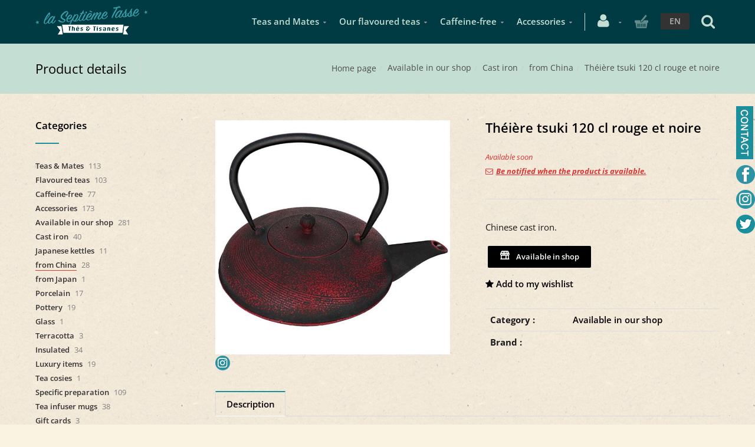

--- FILE ---
content_type: text/html; charset=utf-8
request_url: https://www.7etasse.com/en/product=theiere-tsuki-120-cl-rouge-et-noire&id=thireoonfx
body_size: 21527
content:


<!DOCTYPE html>
<html>

<head><meta charset="utf-8" /><meta name="viewport" content="width=device-width, initial-scale=1.0, maximum-scale=1" /><title>
	Théière tsuki 120 cl rouge et noire | fonte de Chine | La Septième Tasse
</title><link rel="shortcut icon" href="/favicon.png" /><link rel="apple-touch-icon-precomposed" sizes="180x180" href="/apple-touch-180x180.png" /><script>var timeOutPopupAddToCart='8';</script>
        <link rel="stylesheet" type="text/css" href="/assets/css/mercator_DC85E4D5D02C39CFBB97BFF7B17D5D89.css" />
	
        <script type="text/javascript" src="/assets/js/mercator_1_FFF5B30EA9A7F2F46934F0EEB1C99578.js"></script>
    
        <script>
  (function(i,s,o,g,r,a,m){i['GoogleAnalyticsObject']=r;i[r]=i[r]||function(){
  (i[r].q=i[r].q||[]).push(arguments)},i[r].l=1*new Date();a=s.createElement(o),
  m=s.getElementsByTagName(o)[0];a.async=1;a.src=g;m.parentNode.insertBefore(a,m)
  })(window,document,'script','https://www.google-analytics.com/analytics.js','ga');

  ga('create', 'UA-101750105-1', 'auto');
  ga('send', 'pageview');

</script>

<!-- Google tag (gtag.js) -->
<script async src="https://www.googletagmanager.com/gtag/js?id=GTM-TBXQ69W6"></script>
<script>  
	window.dataLayer = window.dataLayer || [];  
	function gtag(){dataLayer.push(arguments);}  
	gtag('js', new Date());  
	gtag('config', 'GTM-TBXQ69W6'); 
</script>
        <!-- Google Tag Manager -->
<script>(function(w,d,s,l,i){w[l]=w[l]||[];w[l].push({'gtm.start':
new Date().getTime(),event:'gtm.js'});var f=d.getElementsByTagName(s)[0],
j=d.createElement(s),dl=l!='dataLayer'?'&l='+l:'';j.async=true;j.src=
'https://www.googletagmanager.com/gtm.js?id='+i+dl;f.parentNode.insertBefore(j,f);
})(window,document,'script','dataLayer','GTM-TBXQ69W6');</script>
<!-- End Google Tag Manager -->
        <script>dataLayer.push({'event': 'view_item','ecommerce': {'items': [{'item_name': 'Théière tsuki 120 cl rouge et noire','item_id': 'THIREOONFX','category': 'Available in our shop','price': '49.50',}]}});</script>
    <meta property="og:url" content="https://www.7etasse.com/en/product=theiere-tsuki-120-cl-rouge-et-noire&amp;id=thireoonfx" /><meta property="og:type" content="article" /><meta property="og:title" content="Théière tsuki 120 cl rouge et noire" /><meta property="og:description" content="Chinese cast iron." /><meta property="og:image" content="https://www.7etasse.com/ShowImage.ashx?s_id=thireoonfx&amp;imgfield=s_image1&amp;imgwidth=200&amp;imgheight=200" /><meta property="fb:app_id" content="1661060297521750" /><link rel="alternate" hreflang="fr" href="https://www.7etasse.com/fr/produit=theiere-tsuki-120-cl-rouge-et-noire&amp;id=thireoonfx" /><link rel="alternate" hreflang="en" href="https://www.7etasse.com/en/product=theiere-tsuki-120-cl-rouge-et-noire&amp;id=thireoonfx" /><link href="/WebResource.axd?d=VdPoLqp1pEU6N0-IfFplZBmcgFIutfXDRYsojySeT57-L16ccSGU4fAPFmgeJZ-W_JD_p9QV_n6FGcV02sLAOw3xVkatedlXF04fht_V54sM1qZ8dzs9uHu3gDcw41CTkDzKCwCLH8frk9Z-qkYwfg2&amp;t=637944398939617935" type="text/css" rel="stylesheet" class="Telerik_stylesheet" /><link href="/WebResource.axd?d=m6VNpnQy2ba8G1DHWfxGXxBoOLCc8eWJHA09qeWDRqmxMNf7NqURxPqjBFBKSRkVzxGMOgoQRp4ybo6LfhIwF9wY7iciyNTJKVro9ec2G99EQ26qBA7CKWKZeDhdiqjj5uulFPquWGDqKnMIOP9chQ2&amp;t=637944398939617935" type="text/css" rel="stylesheet" class="Telerik_stylesheet" /><link href="/WebResource.axd?d=s_WLR9L9S96gycdIQGA3lNwQhz5-2AE42QWJ_4_DKgtpEwtiOu9s7Ztn2WwHDDV52tSZkpb45OKFgOCj6wlOA1iAKRHj-5Q-LHabSvoF7mF1bamFBFEd3awAhL0sZn1G0n4H-I1OZvdaM1I30F8HeIlSJ0QatiyxB9_hKdBjbyTpB6Fgtal8EXJFrHL2bcEH0&amp;t=637944398941497827" type="text/css" rel="stylesheet" class="Telerik_stylesheet" /><link href="/WebResource.axd?d=FoY9NvPmWpWSkiDfMIH8tYIr9uTOUu0v7UGkNkKqF6kJzsEPciqdAMIsaa1pjFS5C4gnc7DnS0keGLr_hSSIkZk_mN0wvUes9FC8yCSP61MR2uHZB3H63_xKxV-5wC84bRX5do1ygGllIQ0SBS2hQQ2&amp;t=637944398939617935" type="text/css" rel="stylesheet" class="Telerik_stylesheet" /><link href="/WebResource.axd?d=rjPJCzw6FxN1m2O_NtBchZlNgBHwUPMTzC3W6for1O4Z-juXMVgNrzwRiy__dUtF0F9cbHjANMLb_ltDpqs4ciSA6Y3ZqQuFDxmtlqZ4OYxaxVtiq5qiIr7vYZXidk3r7V5PBlPFkiwKUEMXLcEEAzQSq4Kugb-39NNjrvM9a6o1&amp;t=637944398941497827" type="text/css" rel="stylesheet" class="Telerik_stylesheet" /><meta name="description" content="théière en fonte de Chine, modèle tsuki 120cl rouge et noire" /></head>
<body id="ctl00_body">

    <form name="aspnetForm" method="post" action="/en/product=theiere-tsuki-120-cl-rouge-et-noire&amp;id=thireoonfx" id="aspnetForm">
<div>
<input type="hidden" name="ctl00_ScriptManager1_TSM" id="ctl00_ScriptManager1_TSM" value="" />
<input type="hidden" name="__EVENTTARGET" id="__EVENTTARGET" value="" />
<input type="hidden" name="__EVENTARGUMENT" id="__EVENTARGUMENT" value="" />
<input type="hidden" name="__SERVERVIEWSTATEID" id="__SERVERVIEWSTATEID" value="ebf94e34-e8bd-48bf-a217-7bc01b44cbe5" />
<input type="hidden" name="__VIEWSTATE" id="__VIEWSTATE" value="" />
</div>

<script type="text/javascript">
//<![CDATA[
var theForm = document.forms['aspnetForm'];
if (!theForm) {
    theForm = document.aspnetForm;
}
function __doPostBack(eventTarget, eventArgument) {
    if (!theForm.onsubmit || (theForm.onsubmit() != false)) {
        theForm.__EVENTTARGET.value = eventTarget;
        theForm.__EVENTARGUMENT.value = eventArgument;
        theForm.submit();
    }
}
//]]>
</script>


<script src="/WebResource.axd?d=pynGkmcFUV13He1Qd6_TZKQ6nI8-yBNyoHIlI9ohCKuiR6OpcnG0cKa1qm7HmFzX1rtHISBxfL57X16filxYLg2&amp;t=638901608248157332" type="text/javascript"></script>


<script src="/Telerik.Web.UI.WebResource.axd?_TSM_HiddenField_=ctl00_ScriptManager1_TSM&amp;compress=1&amp;_TSM_CombinedScripts_=%3b%3bSystem.Web.Extensions%2c+Version%3d4.0.0.0%2c+Culture%3dneutral%2c+PublicKeyToken%3d31bf3856ad364e35%3aen-US%3aa8328cc8-0a99-4e41-8fe3-b58afac64e45%3aea597d4b%3ab25378d2" type="text/javascript"></script>
<script src="https://d2i2wahzwrm1n5.cloudfront.net/ajaxz/2019.3.1023/Common/Core.js" type="text/javascript"></script>
<script src="https://d2i2wahzwrm1n5.cloudfront.net/ajaxz/2019.3.1023/Ajax/Ajax.js" type="text/javascript"></script>
<script src="https://d2i2wahzwrm1n5.cloudfront.net/ajaxz/2019.3.1023/Common/jQuery.js" type="text/javascript"></script>
<script src="https://d2i2wahzwrm1n5.cloudfront.net/ajaxz/2019.3.1023/Common/jQueryPlugins.js" type="text/javascript"></script>
<script src="https://d2i2wahzwrm1n5.cloudfront.net/ajaxz/2019.3.1023/Common/AnimationFramework/AnimationFramework.js" type="text/javascript"></script>
<script src="https://d2i2wahzwrm1n5.cloudfront.net/ajaxz/2019.3.1023/Common/Popup/PopupScripts.js" type="text/javascript"></script>
<script src="https://d2i2wahzwrm1n5.cloudfront.net/ajaxz/2019.3.1023/SocialShare/RadSocialShare.js" type="text/javascript"></script>
<script src="https://d2i2wahzwrm1n5.cloudfront.net/ajaxz/2019.3.1023/Common/MaterialRipple/MaterialRippleScripts.js" type="text/javascript"></script>
<script src="https://d2i2wahzwrm1n5.cloudfront.net/ajaxz/2019.3.1023/Common/Navigation/OData/OData.js" type="text/javascript"></script>
<script src="https://d2i2wahzwrm1n5.cloudfront.net/ajaxz/2019.3.1023/Common/TouchScrollExtender.js" type="text/javascript"></script>
<script src="https://d2i2wahzwrm1n5.cloudfront.net/ajaxz/2019.3.1023/Common/Navigation/NavigationScripts.js" type="text/javascript"></script>
<script src="https://d2i2wahzwrm1n5.cloudfront.net/ajaxz/2019.3.1023/Common/Navigation/OverlayScript.js" type="text/javascript"></script>
<script src="https://d2i2wahzwrm1n5.cloudfront.net/ajaxz/2019.3.1023/TreeView/RadTreeViewScripts.js" type="text/javascript"></script>
<div>

	<input type="hidden" name="__SCROLLPOSITIONX" id="__SCROLLPOSITIONX" value="0" />
	<input type="hidden" name="__SCROLLPOSITIONY" id="__SCROLLPOSITIONY" value="0" />
	<input type="hidden" name="__EVENTVALIDATION" id="__EVENTVALIDATION" value="966gE+97tpJLZQpjiLDC3LW3rlvLRqHdkueIxriVlRAQ17r4YC8i2IvJShxRAm7GMAwh3U5vct7ECiN19l+zZfp7GXFkg8BoJdo2JLqqQFgQUNYfGcmHHv09sBI4JtYwl22TOMu/JnJB0Ow9+9O8ALPmcuGIE6J6v+CyihRIlXG5HcMBQUp4UMguTqoUP1+0mJFd+rhjdaOdcX2t6FNQci89DzHPDxihwEpyFZnf/emE0IdslCv7m0Ytp+b8gCxMGKgDWPf7iwv1FLPCewFHJQ4nSKOQgWDyhd91MDPhZAPR/2HBY3yFVBWQItth/KO6Kpci5ypjx3XweJkWkHeW2Efgxk7iIWbP3IKYZsPw9TpfMC0b52scqY/T+NFTSJ2tJcpfa4VZOCI1eVm1ZMSvTXKP70zEhbazpuhnQW+nmir9gLkKadfCV63JRy8gZg0890Fx5kwElwes+qUVIKKrCm9Efl9s32sinlRQzvhtNCA=" />
</div>

        <script type="text/javascript">
//<![CDATA[
Sys.WebForms.PageRequestManager._initialize('ctl00$ScriptManager1', 'aspnetForm', ['tctl00$ctl00$radAjaxPanelCartPanel','','tctl00$ctl00$radAjaxPanelAccountPanel','','tctl00$ContentPlaceHolder1$ctl00$ContentPlaceHolder1$RadAjaxPanelItemInfoPanel','','tctl00$ContentPlaceHolder1$RayonsRepeater1$ctl00$ContentPlaceHolder1$RayonsRepeater1$RadAjaxPanel1Panel','','tctl00$radAjaxManager1SU',''], [], [], 90, 'ctl00');
//]]>
</script>


        <!-- 2019.3.1023.45 --><div id="ctl00_radAjaxManager1SU">
	<span id="ctl00_radAjaxManager1" style="display:none;"></span>
</div>

        <!-- Facebook -->
<div id="fb-root"></div>
<!-- GooglePlus -->
<script src="https://apis.google.com/js/platform.js" async defer>
  {lang: 'fr'}
</script>

        <div class="preloader"></div>

        
            <!-- Google Tag Manager (noscript) -->
<noscript><iframe src="https://www.googletagmanager.com/ns.html?id=GTM-TBXQ69W6"
height="0" width="0" style="display:none;visibility:hidden"></iframe></noscript>
<!-- End Google Tag Manager (noscript) -->
        

        <header class="header" data-spy="affix">
            
	        <nav id="navbar-container" class="navbar container">
                <a class="navbar-brand pull-left" href="/en"> <img src="/assets/images/logo_xl.png" alt="7e tasse" class="visible-lg" style="margin-top:10px"> <img src="/assets/images/logo_md.png" alt="7e tasse" class="visible-md" style="margin-top:15px"> <img src="/assets/images/logo_sm.png" alt="7e tasse" class="visible-sm" style="margin-top:12Px"> <img src="/assets/images/logo_xs.png" alt="7e tasse" class="visible-xs" style="margin-top:12px"> </a> <div class="navbar-form pull-right" style="margin-right:8px"> <div class="navbar-search collapse" id="navbar-search1"> <div class="input-group" style="height:70px; width:100%; margin-bottom:0px"> <input type="text" id="text-search1" placeholder="Then press enter..." tabindex="-1"> <span class="input-group-btn" style="width: 48px;"> <button id="btn-search1" class="fa fa-search" type="button" style="height:73px; background-color:#369ea1; padding: 0 15px; color:#ffffff; font-size:20px"></button> </span> <i class="fa fa-times" data-toggle="collapse" data-target=".navbar-search" style="margin-right: 40px; color: #c4c4c4;"></i> </div> </div> <button type="button" class="fa fa-search" data-target=".navbar-search" data-toggle="collapse" onclick="window.setTimeout(clickInSearch1, 500);" style="font-size: 25px; color: #c4ded4;"></button> </div> <div class="navbar-lang pull-right"> <ul class="nav"> <li class="dropdown"><a href="" class="dropdown-toggle" data-toggle="dropdown">EN</a> <ul class="dropdown-menu"> <li><a href="/fr/produit=theiere-tsuki-120-cl-rouge-et-noire&id=thireoonfx" onclick="setCookie('UserLangue','F',365);">FR</a></li> </ul> </li> </ul> </div>

                <!-- NAVBAR ECOMMERCE -->
                <div class="RadAjaxPanel" id="ctl00_ctl00_radAjaxPanelCartPanel">
	<div id="ctl00_radAjaxPanelCart" class="navbar-ecommerce pull-right" style="margin-right: 20px;">
		
                    

<a id="ctl00_cartInMenu1_HyperLinkCart" class="link-cart hover hidden-xs">
    <i class="icon-cart"></i>
    </a>

<!-- CART LIST -->


                
	</div>
</div>
                <!-- /.navbar-ecommerce -->

                <!-- NAVBAR ACCOUNT -->
		        <div class="RadAjaxPanel" id="ctl00_ctl00_radAjaxPanelAccountPanel">
	<div id="ctl00_radAjaxPanelAccount" class="navbar-account pull-right" style="margin-right: 10px;">
		
			        

<ul class="nav navbar-nav">
    <li class="dropdown">
		<a id="ctl00_accountInMenu1_HyperLinkNotLogged" href="/en/login.aspx">
	        <i class="fa fa-user" style="font-size: 25px; margin-top: -5px; color:#c4ded4;"></i>
        </a>
        
        
	</li>
</ul>

		        
	</div>
</div>
		        <!-- /.navbar-account -->

                <div class="divider pull-right"></div> <button class="navbar-toggle pull-right" data-target="#navbar" data-toggle="collapse" type="button"> <i class="fa fa-bars"></i> </button> <div id="navbar" class="navbar-collapse collapse pull-right"> <ul class="nav navbar-nav"> <li class="dropdown"><a href="/en/categories-rayon=1.-teas-mates&id=7d473f7fa1" onclick="return fixParentMenuOnTouchDevice(this,1);" class="dropdown-toggle" data-toggle="dropdown">Teas and Mates</a><ul class="dropdown-menu sub-menu"><li><a href="/en/cataloggrid-family=1.-pu-erh&id=b273e59195">Pu Erh</a></li><li><a href="/en/cataloggrid-family=2.-black-tea&id=29257b2b57">Black Tea</a></li><li><a href="/en/cataloggrid-family=3.-oolong-tea&id=7070aed35a">Oolong tea</a></li><li><a href="/en/cataloggrid-family=4.-white-and-yellow-teas&id=003af9eeb4">White and yellow teas</a></li><li><a href="/en/cataloggrid-family=5.-green-tea&id=2a11470e01">Green tea</a></li><li><a href="/en/cataloggrid-family=6.-mate&id=3dfe66bc5d">Mate</a></li></ul></li><li class="dropdown"><a href="/en/categories-rayon=2.-flavoured-teas&id=20eef94e82" onclick="return fixParentMenuOnTouchDevice(this,1);" class="dropdown-toggle" data-toggle="dropdown">Our flavoured teas</a><ul class="dropdown-menu sub-menu"><li><a href="/en/cataloggrid-family=1.-about-pu-erh&id=3257496567">About Pu Erh</a></li><li><a href="/en/cataloggrid-family=2.-about-black-tea&id=2fa4eee167">About black tea</a></li><li><a href="/en/cataloggrid-family=3.-about-oolong&id=434519c54c">About Oolong</a></li><li><a href="/en/cataloggrid-family=4.-about-white-and-yellow-teas&id=3c30154be4">About white and yellow teas</a></li><li><a href="/en/cataloggrid-family=5.-about-green-tea&id=f56ea602c7">About green tea</a></li></ul></li><li class="dropdown"><a href="/en/categories-rayon=3.-caffeine-free&id=8a4cc5825b" onclick="return fixParentMenuOnTouchDevice(this,1);" class="dropdown-toggle" data-toggle="dropdown">Caffeine-free</a><ul class="dropdown-menu sub-menu"><li><a href="/en/cataloggrid-family=1.-herbal-teas&id=57d3e48e73">Herbal teas</a></li><li><a href="/en/cataloggrid-family=2.-rooibos-honeybush&id=c6453a4f08">Rooibos & Honeybush</a></li><li><a href="/en/cataloggrid-family=3.-fruit-infusions&id=2b885d3674">Fruit infusions</a></li><li><a href="/en/cataloggrid-family=4.-spicy-infusions&id=fe762d0f4c">Spicy infusions</a></li></ul></li><li class="dropdown"><a href="/en/categories-rayon=4.-accessories&id=8402494581" onclick="return fixParentMenuOnTouchDevice(this,1);" class="dropdown-toggle" data-toggle="dropdown">Accessories</a><ul class="dropdown-menu sub-menu"><li><a href="/en/cataloggrid-family=1.-tea-filters&id=97fd7184f1">Tea filters</a></li><li><a href="/en/categories-family=2.-tea-caddies&id=8f6508473b">Tea boxes</a></li><li><a href="/en/cataloggrid-family=3.-for-experts&id=4ce30462da">For experts</a></li></ul></li></ul></div>
	        </nav>
	        <!-- /.navbar -->

        </header>
        <!-- /.header -->

        <div class="wrapper">
            
            <header id="ctl00_HeaderPageTitle" class="pagetitle pagetitle-sm">
		        <div id="ctl00_PageTitleDiv" class="container">
			        <div class="divtable irow">
				        <div class="divcell">
					        <h2 id="h2item">Product details</h2>
					        <div class="divider"></div>
					        <span class="subtitle"></span>
				        </div>
				        <div class="divcell text-right">
					        <ol class="breadcrumb">
                                <li><a href="/en">Home page</a><li class="active"><a href="/en/cataloglist-rayon=available-in-our-shop&id=0eb4b66a30">Available in our shop</a></li><li class="active"><a href="/en/cataloglist-family=cast-iron&id=2d3747d18c">Cast iron</a></li><li class="active"><a href="/en/cataloglist-subfamily=from-china&id=e16bf64a93">from China</a></li></li><li class="active">Théière tsuki 120 cl rouge et noire</li>
					        </ol>
				        </div>
			        </div>
		        </div>
	        </header><!-- /header.pagetitle -->

            <div class="content">

            

    

	<div class="container">
		<div class="row">
			<article class="col-md-9 col-sm-8 col-md-push-3 col-sm-push-4 maincontent">
				<!-- CONTAINER -->
                <div class="RadAjaxPanel" id="ctl00_ContentPlaceHolder1_ctl00_ContentPlaceHolder1_RadAjaxPanelItemInfoPanel">
	<div id="ctl00_ContentPlaceHolder1_RadAjaxPanelItemInfo" class="container" itemscope="" itemtype="https://schema.org/Product">
		
					<div class="row irow-sm type-product">
						<div class="col-md-6">
							<div class="slider oneslider magnific-wrap">
								<ul>
                                    <li><a href="/images/ashx/theiere-tsuki-120-cl-rouge-et-noire-1.jpeg?s_id=thireoonfx&imgfield=s_image1&imgwidth=700&imgheight=700" class="magnific" title="Théière tsuki 120 cl rouge et noire"><img src="/images/ashx/theiere-tsuki-120-cl-rouge-et-noire-1.jpeg?s_id=thireoonfx&imgfield=s_image1&imgwidth=700&imgheight=700" alt=""></a></li>
								</ul>
								<a class="slider-arrow slider-arrow-prev arrow-bottom-right" href=""></a>
								<a class="slider-arrow slider-arrow-next arrow-bottom-right" href=""></a>
                                
							</div>
                            <div style="margin-top: 0px">
                                <a href="https://www.instagram.com/la.septieme.tasse/" target="_blank">
                                    <img src="/assets/images/radsocialshare/instagram.png" style="margin-top: 2px; margin-right: -4px;" />
                                </a>
                                <div id="ctl00_ContentPlaceHolder1_RadSocialShareItem" class="RadSocialShare RadSocialShare_Bootstrap" style="padding-left: 0;">
			<ul class="sshContent">
				<li class="sshListItem"><a class="sshLinkItem" href="javascript:void(0)" title="Partager sur Facebook"><span class="sshCustomIcon " style="width:25px;height:25px;background-image:url(/assets/images/radsocialshare/faceBook.png);"></span></a></li><li class="sshListItem"><a class="sshLinkItem" href="javascript:void(0)" title="Twitter"><span class="sshCustomIcon " style="width:25px;height:25px;background-image:url(/assets/images/radsocialshare/twitter.png);"></span></a></li><li class="sshListItem"><a class="sshLinkItem" href="javascript:void(0)"></a></li>
			</ul><input id="ctl00_ContentPlaceHolder1_RadSocialShareItem_ClientState" name="ctl00_ContentPlaceHolder1_RadSocialShareItem_ClientState" type="hidden" />
		</div>
                            </div>
						</div>
						<div class="col-md-6">
							<h1 itemprop="name" id="h1item">Théière tsuki 120 cl rouge et noire</h1>

							<div itemprop="offers" itemscope itemtype="http://schema.org/Offer">
                                <span class="price">
								    
							    </span>
                                <span id="ctl00_ContentPlaceHolder1_LabelInfoStock" class="InfoStock">Available soon</span>
                                <a id="ctl00_ContentPlaceHolder1_HyperLinkAlertWhenAvailable" class="fancyboxsubscribe" href="/subscribeAlertProduct.aspx?s_id=thireoonfx&amp;langue=E" href="javascript:__doPostBack(&#39;ctl00$ContentPlaceHolder1$HyperLinkAlertWhenAvailable&#39;,&#39;&#39;)">
                                    <div class="InfoStockAlertLink"><i class="fa fa-envelope-o" style="vertical-align:baseline; margin-right:5px"></i>Be notified when the product is available. </div>
                                </a>
                            </div>

							<hr/>

							<div class="single-product-description" id="single-product-description">
								<p itemprop="description">Chinese cast iron.</p>
							</div>

                            <div class="single-product-page-cart-form">
								
                                
                                <div id="ctl00_ContentPlaceHolder1_DivButtonAddToCart" class="inline">
                                    
                                    
                                </div>
                                <a onclick="return false;" id="ctl00_ContentPlaceHolder1_FakeButtonDiscoverInShop" class="btn btn-primary" href="javascript:__doPostBack(&#39;ctl00$ContentPlaceHolder1$FakeButtonDiscoverInShop&#39;,&#39;&#39;)" style="background-color:Black;cursor:default"><i class="linear-icon-store" style="font-size:18px"></i>&nbsp; Available in shop</a>
                                <a id="ctl00_ContentPlaceHolder1_HyperLinkAddToWishList" href="javascript:__doPostBack(&#39;ctl00$ContentPlaceHolder1$HyperLinkAddToWishList&#39;,&#39;&#39;)">
                                    <div style="margin-top:15px; font:normal"><i class="fa fa-star" style="vertical-align:baseline"></i>&nbsp;<span id="ctl00_ContentPlaceHolder1_LabelAddToMyWishList">Add to my wishlist</span></div>
                                </a>
                                <div id="ctl00_ContentPlaceHolder1_AddedToWishListToolTip_PanelBlack" class="popover top" style="left: 50%; margin-left: -55px; top: -120px; position: fixed;">
			
	<div class="arrow"></div>
	<h3 class="popover-title">Shop</h3>
	<div class="popover-content">
		<p>This product has been added to your favorite</p>
	</div>

		</div>
							</div>

							<table class="table table-cart-total">
								<tbody>
									<tr>
										<th>Category :</th>
										<td itemprop="category"><a id="ctl00_ContentPlaceHolder1_HyperLinkRayon" href="/en/cataloglist-rayon=available-in-our-shop&amp;id=0eb4b66a30">Available in our shop</a></td>
									</tr>
                                    <tr>
										<th>Brand :</th>
										<td itemprop="brand"><a id="ctl00_ContentPlaceHolder1_HyperLinkBrand" disabled="disabled"></a></td>
									</tr>
									
									
                                    
								</tbody>
							</table>
						</div>
					</div>
                    <input type="hidden" name="ctl00$ContentPlaceHolder1$HiddenFieldId" id="ctl00_ContentPlaceHolder1_HiddenFieldId" value="thireoonfx" />
                    <input type="hidden" name="ctl00$ContentPlaceHolder1$HiddenFieldCle1" id="ctl00_ContentPlaceHolder1_HiddenFieldCle1" value="MA45237" />
                    <input type="hidden" name="ctl00$ContentPlaceHolder1$HiddenFieldUnite" id="ctl00_ContentPlaceHolder1_HiddenFieldUnite" value="PC" />
                    <input type="hidden" name="ctl00$ContentPlaceHolder1$HiddenFieldCoefU" id="ctl00_ContentPlaceHolder1_HiddenFieldCoefU" value="1" />
					
	</div>
</div>
				<!-- /.container -->

				<!-- CONTAINER -->
				<div class="container" style="margin-top: 10px;">
					<!-- Tabs -->
					<div class="tabs tabs-border-highlight">
						<!-- Nav tabs -->
						<ul class="nav nav-tabs">
							<li class="active"><a id="a-description" href="#description" data-toggle="tab">Description</a></li>
						</ul>

						<!-- Tab panes -->
						<div class="tab-content no-border">
							<div class="tab-pane fade in active" id="description">
								<div class="row irow-sm">
									<div class="col-md-5">
										<h2>Product details</h2>
									</div>
									<div class="col-md-7">
                                        <p>&nbsp;</p>
									</div>
								</div>
							</div>
						</div>
					</div>
					<!-- /.tabs -->
				</div>
				<!-- /.container -->

				

<hr class="hr-nobg hr-sm"/>

<!-- CONTAINER WRAP -->
<div class="container-wrap">
	<div class="page-header text-center">
		<h2>Suggestions</h2>
		<div class="heading-divider"></div>
	</div>
	<!-- SLIDER -->
	<div class="container slider text-center visible-md visible-lg">
		<div class="row">
            
                    <ul data-max-items="4">
                
				    <li class="product col-md-3">
					    <div class="product-img">
						    <a id="ctl00_ContentPlaceHolder1_RelatedProducts1_RelatedProductsRepeater_ctl01_HyperLinkItem1" disabled="disabled">
                                <img src="/ShowImage.ashx?assetsimgfile=empty.png&imgwidth=250&imgheight=250" alt="">
                            </a>
						    
					        <div id="ctl00_ContentPlaceHolder1_RelatedProducts1_RelatedProductsRepeater_ctl01_AddedToCartToolTip_PanelBlack" class="popover top" style="left: 50%; margin-left: -55px; top: -120px; position: fixed;">
	
	<div class="arrow"></div>
	<h3 class="popover-title">Shop</h3>
	<div class="popover-content">
		<p>This product has been added to your cart.</p>
	</div>

</div>



                            
                        </div>
					    <h3></h3>
			            
				    </li>
				 
				    <li class="product col-md-3">
					    <div class="product-img">
						    <a id="ctl00_ContentPlaceHolder1_RelatedProducts1_RelatedProductsRepeater_ctl02_HyperLinkItem1" href="/en/product=sous-theiere-arare-noir-xl&amp;id=sousvrhmyz">
                                <img src="/images/ashx/sous-theiere-arare-noir-xl-1.jpeg?s_id=sousvrhmyz&imgfield=s_image1&imgwidth=250&imgheight=250" alt="Sous théière arare noir xl">
                            </a>
						    
					        <div id="ctl00_ContentPlaceHolder1_RelatedProducts1_RelatedProductsRepeater_ctl02_AddedToCartToolTip_PanelBlack" class="popover top" style="left: 50%; margin-left: -55px; top: -120px; position: fixed;">
	
	<div class="arrow"></div>
	<h3 class="popover-title">Shop</h3>
	<div class="popover-content">
		<p>This product has been added to your cart.</p>
	</div>

</div>



                            <a id="ctl00_ContentPlaceHolder1_RelatedProducts1_RelatedProductsRepeater_ctl02_LinkButtonConsult" class="btn btn-primary" href="/en/product=sous-theiere-arare-noir-xl&amp;id=sousvrhmyz" href="javascript:__doPostBack(&#39;ctl00$ContentPlaceHolder1$RelatedProducts1$RelatedProductsRepeater$ctl02$LinkButtonConsult&#39;,&#39;&#39;)">Consult</a>
                        </div>
					    <h3><a id="ctl00_ContentPlaceHolder1_RelatedProducts1_RelatedProductsRepeater_ctl02_HyperLinkItem2" href="/en/product=sous-theiere-arare-noir-xl&amp;id=sousvrhmyz">Sous théière arare noir xl</a></h3>
			            <span id="ctl00_ContentPlaceHolder1_RelatedProducts1_RelatedProductsRepeater_ctl02_Label1" class="price">
			                <span class="amount">&euro;  9.30</span>
		                </span>
				    </li>
				 
				    <li class="product col-md-3">
					    <div class="product-img">
						    <a id="ctl00_ContentPlaceHolder1_RelatedProducts1_RelatedProductsRepeater_ctl03_HyperLinkItem1" disabled="disabled">
                                <img src="/ShowImage.ashx?assetsimgfile=empty.png&imgwidth=250&imgheight=250" alt="">
                            </a>
						    
					        <div id="ctl00_ContentPlaceHolder1_RelatedProducts1_RelatedProductsRepeater_ctl03_AddedToCartToolTip_PanelBlack" class="popover top" style="left: 50%; margin-left: -55px; top: -120px; position: fixed;">
	
	<div class="arrow"></div>
	<h3 class="popover-title">Shop</h3>
	<div class="popover-content">
		<p>This product has been added to your cart.</p>
	</div>

</div>



                            
                        </div>
					    <h3></h3>
			            
				    </li>
				 
				    <li class="product col-md-3">
					    <div class="product-img">
						    <a id="ctl00_ContentPlaceHolder1_RelatedProducts1_RelatedProductsRepeater_ctl04_HyperLinkItem1" disabled="disabled">
                                <img src="/ShowImage.ashx?assetsimgfile=empty.png&imgwidth=250&imgheight=250" alt="">
                            </a>
						    
					        <div id="ctl00_ContentPlaceHolder1_RelatedProducts1_RelatedProductsRepeater_ctl04_AddedToCartToolTip_PanelBlack" class="popover top" style="left: 50%; margin-left: -55px; top: -120px; position: fixed;">
	
	<div class="arrow"></div>
	<h3 class="popover-title">Shop</h3>
	<div class="popover-content">
		<p>This product has been added to your cart.</p>
	</div>

</div>



                            
                        </div>
					    <h3></h3>
			            
				    </li>
				 
                    </ul>
                
			<a href="" style="z-index: 30000; top: 39%;" class="slider-arrow slider-arrow-prev"></a>
			<a href="" style="z-index: 30000; top: 39%;" class="slider-arrow slider-arrow-next"></a>
		</div>
		<nav class="slider-pagination"></nav>
	</div>
	<!-- /.slider -->
    <!-- SLIDER -->
	<div class="container slider text-center visible-xs visible-sm">
		<div class="row">
            
                    <ul data-max-items="4">
                
				    <li class="product col-md-3">
					    <div class="product-img">
						    <a id="ctl00_ContentPlaceHolder1_RelatedProducts1_RelatedProductsRepeater2_ctl01_HyperLinkItem3" href="/en/product=sous-theiere-arare-noir-xl&amp;id=sousvrhmyz">
                                <img src="/images/ashx/sous-theiere-arare-noir-xl-1.jpeg?s_id=sousvrhmyz&imgfield=s_image1&imgwidth=250&imgheight=250" alt="Sous théière arare noir xl">
                            </a>
						    
					        <div id="ctl00_ContentPlaceHolder1_RelatedProducts1_RelatedProductsRepeater2_ctl01_AddedToCartToolTip_PanelBlack" class="popover top" style="left: 50%; margin-left: -55px; top: -120px; position: fixed;">
	
	<div class="arrow"></div>
	<h3 class="popover-title">Shop</h3>
	<div class="popover-content">
		<p>This product has been added to your cart.</p>
	</div>

</div>



                            <a id="ctl00_ContentPlaceHolder1_RelatedProducts1_RelatedProductsRepeater2_ctl01_LinkButtonConsult" class="btn btn-primary" href="/en/product=sous-theiere-arare-noir-xl&amp;id=sousvrhmyz" href="javascript:__doPostBack(&#39;ctl00$ContentPlaceHolder1$RelatedProducts1$RelatedProductsRepeater2$ctl01$LinkButtonConsult&#39;,&#39;&#39;)">Consult</a>
                        </div>
					    <h3><a id="ctl00_ContentPlaceHolder1_RelatedProducts1_RelatedProductsRepeater2_ctl01_HyperLinkItem4" href="/en/product=sous-theiere-arare-noir-xl&amp;id=sousvrhmyz">Sous théière arare noir xl</a></h3>
			            <span id="ctl00_ContentPlaceHolder1_RelatedProducts1_RelatedProductsRepeater2_ctl01_Label1" class="price">
			                <span class="amount">&euro;  9.30</span>
		                </span>
				    </li>
				 
                    </ul>
                
			<a href="" style="z-index: 30000; top: 39%;" class="slider-arrow slider-arrow-prev"></a>
			<a href="" style="z-index: 30000; top: 39%;" class="slider-arrow slider-arrow-next"></a>
		</div>
		<nav class="slider-pagination"></nav>
	</div>
	<!-- /.slider -->
</div>
<!-- /.container-wrap -->

			</article>
			<aside class="col-md-3 col-sm-4 col-md-pull-9 col-sm-pull-8 sidebar hidden-xs">
				<div class="RadAjaxPanel" id="ctl00_ContentPlaceHolder1_RayonsRepeater1_ctl00_ContentPlaceHolder1_RayonsRepeater1_RadAjaxPanel1Panel">
	<div id="ctl00_ContentPlaceHolder1_RayonsRepeater1_RadAjaxPanel1" class="widget widget_product_categories">
		

    <h2 class="widget-title">Categories</h2>

    

    <div id="ctl00_ContentPlaceHolder1_RayonsRepeater1_RadTreeViewRFS" class="RadTreeView RadTreeView_Metro">
			<ul class="rtUL rtLines">
				<li class="rtLI rtFirst"><div class="rtTop">
					<span class="rtSp"></span><span class="rtPlus"></span><span class="rtIn"><a href="/en/categories-rayon=teas-mates&id=7d473f7fa1" onclick="setCookie('FromTree','1',1);">Teas & Mates</a>&nbsp;113</span>
				</div><ul class="rtUL" style="display:none;">
					<li class="rtLI"><div class="rtTop">
						<span class="rtSp"></span><span class="rtIn"><a href="/en/cataloggrid-family=pu-erh&id=b273e59195" onclick="setCookie('FromTree','1',1);">Pu Erh</a>&nbsp;8</span>
					</div></li><li class="rtLI"><div class="rtMid">
						<span class="rtSp"></span><span class="rtIn"><a href="/en/cataloggrid-family=black-tea&id=29257b2b57" onclick="setCookie('FromTree','1',1);">Black tea</a>&nbsp;43</span>
					</div></li><li class="rtLI"><div class="rtMid">
						<span class="rtSp"></span><span class="rtIn"><a href="/en/cataloggrid-family=oolong-tea&id=7070aed35a" onclick="setCookie('FromTree','1',1);">Oolong tea</a>&nbsp;6</span>
					</div></li><li class="rtLI"><div class="rtMid">
						<span class="rtSp"></span><span class="rtIn"><a href="/en/cataloggrid-family=white-and-yellow-teas&id=003af9eeb4" onclick="setCookie('FromTree','1',1);">White and Yellow Teas</a>&nbsp;10</span>
					</div></li><li class="rtLI"><div class="rtMid">
						<span class="rtSp"></span><span class="rtIn"><a href="/en/cataloggrid-family=green-tea&id=2a11470e01" onclick="setCookie('FromTree','1',1);">Green tea</a>&nbsp;45</span>
					</div></li><li class="rtLI rtLast"><div class="rtBot">
						<span class="rtSp"></span><span class="rtIn"><a href="/en/cataloggrid-family=mate&id=3dfe66bc5d" onclick="setCookie('FromTree','1',1);">Mate</a>&nbsp;1</span>
					</div></li>
				</ul></li><li class="rtLI"><div class="rtMid">
					<span class="rtSp"></span><span class="rtPlus"></span><span class="rtIn"><a href="/en/categories-rayon=flavoured-teas&id=20eef94e82" onclick="setCookie('FromTree','1',1);">Flavoured teas</a>&nbsp;103</span>
				</div><ul class="rtUL" style="display:none;">
					<li class="rtLI"><div class="rtTop">
						<span class="rtSp"></span><span class="rtIn"><a href="/en/cataloggrid-family=bulk-offers&id=38a865254a" onclick="setCookie('FromTree','1',1);">Bulk offers</a>&nbsp;1</span>
					</div></li><li class="rtLI"><div class="rtMid">
						<span class="rtSp"></span><span class="rtIn"><a href="/en/cataloggrid-family=about-pu-erh&id=3257496567" onclick="setCookie('FromTree','1',1);">about Pu Erh</a>&nbsp;6</span>
					</div></li><li class="rtLI"><div class="rtMid">
						<span class="rtSp"></span><span class="rtIn"><a href="/en/cataloggrid-family=about-black-tea&id=2fa4eee167" onclick="setCookie('FromTree','1',1);">about black tea</a>&nbsp;36</span>
					</div></li><li class="rtLI"><div class="rtMid">
						<span class="rtSp"></span><span class="rtIn"><a href="/en/cataloggrid-family=about-oolong&id=434519c54c" onclick="setCookie('FromTree','1',1);">about Oolong</a>&nbsp;7</span>
					</div></li><li class="rtLI"><div class="rtMid">
						<span class="rtSp"></span><span class="rtIn"><a href="/en/cataloggrid-family=about-white-and-yellow-teas&id=3c30154be4" onclick="setCookie('FromTree','1',1);">about white and yellow teas</a>&nbsp;14</span>
					</div></li><li class="rtLI rtLast"><div class="rtBot">
						<span class="rtSp"></span><span class="rtIn"><a href="/en/cataloggrid-family=about-green-tea&id=f56ea602c7" onclick="setCookie('FromTree','1',1);">about green tea</a>&nbsp;39</span>
					</div></li>
				</ul></li><li class="rtLI"><div class="rtMid">
					<span class="rtSp"></span><span class="rtPlus"></span><span class="rtIn"><a href="/en/categories-rayon=caffeine-free&id=8a4cc5825b" onclick="setCookie('FromTree','1',1);">Caffeine-free</a>&nbsp;77</span>
				</div><ul class="rtUL" style="display:none;">
					<li class="rtLI"><div class="rtTop">
						<span class="rtSp"></span><span class="rtIn"><a href="/en/cataloggrid-family=herbal-teas&id=57d3e48e73" onclick="setCookie('FromTree','1',1);">Herbal teas</a>&nbsp;31</span>
					</div></li><li class="rtLI"><div class="rtMid">
						<span class="rtSp"></span><span class="rtIn"><a href="/en/cataloggrid-family=rooibos-honeybush&id=c6453a4f08" onclick="setCookie('FromTree','1',1);">Rooibos & Honeybush</a>&nbsp;19</span>
					</div></li><li class="rtLI"><div class="rtMid">
						<span class="rtSp"></span><span class="rtIn"><a href="/en/cataloggrid-family=fruit-infusions&id=2b885d3674" onclick="setCookie('FromTree','1',1);">Fruit infusions</a>&nbsp;16</span>
					</div></li><li class="rtLI rtLast"><div class="rtBot">
						<span class="rtSp"></span><span class="rtIn"><a href="/en/cataloggrid-family=spicy-infusions&id=fe762d0f4c" onclick="setCookie('FromTree','1',1);">Spicy infusions</a>&nbsp;11</span>
					</div></li>
				</ul></li><li class="rtLI"><div class="rtMid">
					<span class="rtSp"></span><span class="rtPlus"></span><span class="rtIn"><a href="/en/categories-rayon=accessories&id=8402494581" onclick="setCookie('FromTree','1',1);"> Accessories</a>&nbsp;173</span>
				</div><ul class="rtUL" style="display:none;">
					<li class="rtLI"><div class="rtTop">
						<span class="rtSp"></span><span class="rtIn"><a href="/en/cataloggrid-family=tea-filters&id=97fd7184f1" onclick="setCookie('FromTree','1',1);">Tea filters</a>&nbsp;58</span>
					</div></li><li class="rtLI"><div class="rtMid">
						<span class="rtSp"></span><span class="rtPlus"></span><span class="rtIn"><a href="/en/categories-family=tea-caddies&id=8f6508473b" onclick="setCookie('FromTree','1',1);">Tea caddies</a>&nbsp;96</span>
					</div><ul class="rtUL" style="display:none;">
						<li class="rtLI"><div class="rtTop">
							<span class="rtSp"></span><span class="rtIn"><a href="/en/cataloggrid-subfamily=metal&id=6d026eb89c" onclick="setCookie('FromTree','1',1);">Metal</a>&nbsp;33</span>
						</div></li><li class="rtLI rtLast"><div class="rtBot">
							<span class="rtSp"></span><span class="rtIn"><a href="/en/cataloggrid-subfamily=washi-paper-on-metal&id=5e7957a20a" onclick="setCookie('FromTree','1',1);">Washi paper on metal</a>&nbsp;63</span>
						</div></li>
					</ul></li><li class="rtLI rtLast"><div class="rtBot">
						<span class="rtSp"></span><span class="rtIn"><a href="/en/cataloggrid-family=for-experts&id=4ce30462da" onclick="setCookie('FromTree','1',1);">For experts</a>&nbsp;19</span>
					</div></li>
				</ul></li><li class="rtLI"><div class="rtMid">
					<span class="rtSp"></span><span class="rtMinus"></span><span class="rtIn"><a href="/en/categories-rayon=available-in-our-shop&id=0eb4b66a30" onclick="setCookie('FromTree','1',1);">Available in our shop</a>&nbsp;281</span>
				</div><ul class="rtUL">
					<li class="rtLI"><div class="rtTop">
						<span class="rtSp"></span><span class="rtMinus"></span><span class="rtIn"><a href="/en/categories-family=cast-iron&id=2d3747d18c" onclick="setCookie('FromTree','1',1);">Cast iron</a>&nbsp;40</span>
					</div><ul class="rtUL">
						<li class="rtLI"><div class="rtTop">
							<span class="rtSp"></span><span class="rtIn"><a href="/en/cataloggrid-subfamily=japanese-kettles&id=e39bf94d44" onclick="setCookie('FromTree','1',1);">Japanese kettles</a>&nbsp;11</span>
						</div></li><li class="rtLI"><div class="rtMid">
							<span class="rtSp"></span><span class="rtIn"><a class="widget_product_categories_selected"href="/en/cataloggrid-subfamily=from-china&id=e16bf64a93" onclick="setCookie('FromTree','1',1);">from China</a>&nbsp;28</span>
						</div></li><li class="rtLI rtLast"><div class="rtBot">
							<span class="rtSp"></span><span class="rtIn"><a href="/en/cataloggrid-subfamily=from-japan&id=f2429a200c" onclick="setCookie('FromTree','1',1);">from Japan</a>&nbsp;1</span>
						</div></li>
					</ul></li><li class="rtLI"><div class="rtMid">
						<span class="rtSp"></span><span class="rtIn"><a href="/en/cataloggrid-family=porcelain&id=7f34795bd9" onclick="setCookie('FromTree','1',1);">Porcelain</a>&nbsp;17</span>
					</div></li><li class="rtLI"><div class="rtMid">
						<span class="rtSp"></span><span class="rtIn"><a href="/en/cataloggrid-family=pottery&id=e44aa483f2" onclick="setCookie('FromTree','1',1);">Pottery</a>&nbsp;19</span>
					</div></li><li class="rtLI"><div class="rtMid">
						<span class="rtSp"></span><span class="rtIn"><a href="/en/cataloggrid-family=glass&id=64d3db7b41" onclick="setCookie('FromTree','1',1);">Glass</a>&nbsp;1</span>
					</div></li><li class="rtLI"><div class="rtMid">
						<span class="rtSp"></span><span class="rtIn"><a href="/en/cataloggrid-family=terracotta&id=476fa209be" onclick="setCookie('FromTree','1',1);">Terracotta</a>&nbsp;3</span>
					</div></li><li class="rtLI"><div class="rtMid">
						<span class="rtSp"></span><span class="rtPlus"></span><span class="rtIn"><a href="/en/categories-family=insulated&id=b1d8e384d5" onclick="setCookie('FromTree','1',1);">Insulated</a>&nbsp;34</span>
					</div><ul class="rtUL" style="display:none;">
						<li class="rtLI"><div class="rtTop">
							<span class="rtSp"></span><span class="rtIn"><a href="/en/cataloggrid-subfamily=pottery-and-metal&id=a4624a8a29" onclick="setCookie('FromTree','1',1);">Pottery and metal</a>&nbsp;21</span>
						</div></li><li class="rtLI"><div class="rtMid">
							<span class="rtSp"></span><span class="rtIn"><a href="/en/cataloggrid-subfamily=glass-and-textile&id=990aa544d8" onclick="setCookie('FromTree','1',1);">Glass and textile</a>&nbsp;3</span>
						</div></li><li class="rtLI"><div class="rtMid">
							<span class="rtSp"></span><span class="rtIn"><a href="/en/cataloggrid-subfamily=double-walled-teapots&id=46c09426ae" onclick="setCookie('FromTree','1',1);">Double walled teapots</a>&nbsp;6</span>
						</div></li><li class="rtLI rtLast"><div class="rtBot">
							<span class="rtSp"></span><span class="rtIn"><a href="/en/cataloggrid-subfamily=flasks-and-thermo-mugs&id=3dfc0d3c18" onclick="setCookie('FromTree','1',1);">Flasks and thermo mugs</a>&nbsp;4</span>
						</div></li>
					</ul></li><li class="rtLI"><div class="rtMid">
						<span class="rtSp"></span><span class="rtIn"><a href="/en/cataloggrid-family=luxury-items&id=41adaae7a4" onclick="setCookie('FromTree','1',1);">Luxury items</a>&nbsp;19</span>
					</div></li><li class="rtLI"><div class="rtMid">
						<span class="rtSp"></span><span class="rtIn"><a href="/en/cataloggrid-family=tea-cosies&id=5bae19efab" onclick="setCookie('FromTree','1',1);">Tea cosies</a>&nbsp;1</span>
					</div></li><li class="rtLI"><div class="rtMid">
						<span class="rtSp"></span><span class="rtPlus"></span><span class="rtIn"><a href="/en/categories-family=specific-preparation&id=121199147b" onclick="setCookie('FromTree','1',1);">Specific preparation</a>&nbsp;109</span>
					</div><ul class="rtUL" style="display:none;">
						<li class="rtLI"><div class="rtTop">
							<span class="rtSp"></span><span class="rtIn"><a href="/en/cataloggrid-subfamily=calabashes-bombillas&id=ce27aa48ee" onclick="setCookie('FromTree','1',1);">Calabashes & bombillas</a>&nbsp;9</span>
						</div></li><li class="rtLI"><div class="rtMid">
							<span class="rtSp"></span><span class="rtIn"><a href="/en/cataloggrid-subfamily=cha-no-yu&id=fa57f2b924" onclick="setCookie('FromTree','1',1);">Cha No Yu</a>&nbsp;51</span>
						</div></li><li class="rtLI"><div class="rtMid">
							<span class="rtSp"></span><span class="rtIn"><a href="/en/cataloggrid-subfamily=gong-fu-cha&id=52c2070b42" onclick="setCookie('FromTree','1',1);">Gong Fu Cha</a>&nbsp;21</span>
						</div></li><li class="rtLI"><div class="rtMid">
							<span class="rtSp"></span><span class="rtIn"><a href="/en/cataloggrid-subfamily=kyusu-hohin&id=ef3a4453ab" onclick="setCookie('FromTree','1',1);">Kyusu & Hohin</a>&nbsp;18</span>
						</div></li><li class="rtLI"><div class="rtMid">
							<span class="rtSp"></span><span class="rtIn"><a href="/en/cataloggrid-subfamily=samovars&id=d30062c41b" onclick="setCookie('FromTree','1',1);">Samovars</a>&nbsp;1</span>
						</div></li><li class="rtLI"><div class="rtMid">
							<span class="rtSp"></span><span class="rtIn"><a href="/en/cataloggrid-subfamily=yunomi-sencha-wan&id=609866599f" onclick="setCookie('FromTree','1',1);">Yunomi, sencha-wan</a>&nbsp;2</span>
						</div></li><li class="rtLI rtLast"><div class="rtBot">
							<span class="rtSp"></span><span class="rtIn"><a href="/en/cataloggrid-subfamily=zhong-chung-gaiwan&id=aff5b42a4b" onclick="setCookie('FromTree','1',1);">Zhong, Chung, Gaiwan</a>&nbsp;7</span>
						</div></li>
					</ul></li><li class="rtLI rtLast"><div class="rtBot">
						<span class="rtSp"></span><span class="rtPlus"></span><span class="rtIn"><a href="/en/categories-family=tea-infuser-mugs&id=e2e16e5768" onclick="setCookie('FromTree','1',1);">Tea infuser mugs</a>&nbsp;38</span>
					</div><ul class="rtUL" style="display:none;">
						<li class="rtLI"><div class="rtTop">
							<span class="rtSp"></span><span class="rtIn"><a href="/en/cataloggrid-subfamily=double-walled&id=8e82268f3f" onclick="setCookie('FromTree','1',1);">Double walled</a>&nbsp;5</span>
						</div></li><li class="rtLI rtLast"><div class="rtBot">
							<span class="rtSp"></span><span class="rtIn"><a href="/en/cataloggrid-subfamily=single-walled&id=7b2a4ac1ca" onclick="setCookie('FromTree','1',1);">Single walled</a>&nbsp;33</span>
						</div></li>
					</ul></li>
				</ul></li><li class="rtLI rtLast"><div class="rtBot">
					<span class="rtSp"></span><span class="rtIn"><a href="/en/cataloggrid-rayon=gift-cards&id=j8hcc5si5k" onclick="setCookie('FromTree','1',1);">Gift cards</a>&nbsp;3</span>
				</div></li>
			</ul><input id="ctl00_ContentPlaceHolder1_RayonsRepeater1_RadTreeViewRFS_ClientState" name="ctl00_ContentPlaceHolder1_RayonsRepeater1_RadTreeViewRFS_ClientState" type="hidden" />
		</div>

    

    <input type="hidden" name="ctl00$ContentPlaceHolder1$RayonsRepeater1$HiddenField_pageForUrl" id="ctl00_ContentPlaceHolder1_RayonsRepeater1_HiddenField_pageForUrl" value="cataloggrid" />
    <input type="hidden" name="ctl00$ContentPlaceHolder1$RayonsRepeater1$HiddenField_id_r_item" id="ctl00_ContentPlaceHolder1_RayonsRepeater1_HiddenField_id_r_item" value="0EB4B66A30" />
    <input type="hidden" name="ctl00$ContentPlaceHolder1$RayonsRepeater1$HiddenField_id_f_item" id="ctl00_ContentPlaceHolder1_RayonsRepeater1_HiddenField_id_f_item" value="2D3747D18C" />
    <input type="hidden" name="ctl00$ContentPlaceHolder1$RayonsRepeater1$HiddenField_id_sf_item" id="ctl00_ContentPlaceHolder1_RayonsRepeater1_HiddenField_id_sf_item" value="E16BF64A93" />
    <input type="hidden" name="ctl00$ContentPlaceHolder1$RayonsRepeater1$HiddenField_extraUrl" id="ctl00_ContentPlaceHolder1_RayonsRepeater1_HiddenField_extraUrl" />

	</div>
</div>

	            

<hr/>

<div class="widget widget_about">
	<h2 class="widget-title">La septième tasse srl</h2>
	<ul class="widget_contact_list">
		<li>
			<i class="fa fa-map-marker"></i>
			<address>Rue du Bailli. 37<br/>1050&nbsp;IXELLES</address>
		</li>
		<li>
			<i class="fa fa-phone"></i>
			<address>
				<strong>02 647 19 71</strong>
			</address>
		</li>
		<li>
			<i class="fa fa-clock-o"></i>
			<address>
				Open from 11:00 to 19:00, from Tuesday to Saturday.
			</address>
		</li>
	</ul>
    <p></p>
</div>
			</aside>
		</div>
	</div>

    
        <script type="text/javascript">
            function RadAjaxPanelItemInfoResponseEnd(sender, eventArgs) {
                // mettre le ToolTip "ce produit a été ajouté au panier"
                if (eventArgs.get_eventTarget() == 'ctl00$ContentPlaceHolder1$ButtonAddToCart') {
                    ShowToolTip(document.getElementById('ctl00_ContentPlaceHolder1_ButtonAddToCart'));
                }

                if (eventArgs.get_eventTarget() == 'ctl00$ContentPlaceHolder1$HyperLinkAddToWishList') {
                    ShowToolTip(document.getElementById('ctl00_ContentPlaceHolder1_HyperLinkAddToWishList'));
                }

                // DropDownLists tailles et couleurs
                var instance_select = $('select');
                if (instance_select.length > 0) {
                    instance_select.chosen({
                        width: '100%'
                    });
                }

                // Product Incrementers
                var instance_quantity = $('.product-quantity');
                instance_quantity.find('a').on('click', function (e) {
                    e.preventDefault();

                    var el = $(this),
                    numtxtid = this.getAttribute("numtxtid"),
                    inpt = $find(numtxtid),
                    oldValue = inpt.get_value(),
                    newVal;

                    if (el.hasClass('plus')) {
                        newVal = parseFloat(oldValue) + 1;
                    } else if (el.hasClass('minus')) {
                        newVal = (oldValue > 1) ? parseFloat(oldValue) - 1 : 1;
                    }

                    inpt.set_value(newVal);
                });

                // Slider

                var instance = globalAisconversePlugin;

                var defaults = {
                    sliderFx: 'crossfade', 	// Slider effect. Can be 'scroll',
                    // 'fade', 'crossfade', 'directscroll',
                    // 'uncover', 'uncover-fade'
                    sliderInterval: 6000, 	// Interval
                    sliderAuto: false,        // Default auto sliding
                    speedAnimation: 500,        // Default speed of the animation
                    defFx: 'easeInSine',        // Default animate Fx
                    scrollTopButtonOffset: 500, // when scrollTop Button will show
                    successText: 'You have successfully subscribed', // text after successful subscribing
                    errorText: 'Please, enter a valid email', // text, if email is invalid
                    collapseMenuWidth: 991, // Browser width, when menu
                    // will collapse
                    flickrId: '36587311@N08', // Flickr Account ID
                    instagrammId: 4717649, // Instagram Account ID
                    markersColor: ['#1c8f9d', '#323232', '#7F7F7F'] // map markers color
                };

                var sliderContent = $('.slider');
                var instance_slider = $('.slider');
                if (instance_slider.length > 0) {
                    sliderContent.each(function (e) {
                        var $this = $(this),
                        slidewrap = $this.find('ul:first'),
                        sliderFx = slidewrap.data('fx'),
                        sliderAuto = slidewrap.data('auto'),
                        sliderTimeout = slidewrap.data('timeout'),
                        sliderSpeedAnimation = slidewrap.data('speed-animation'),
                        sliderCircular = slidewrap.data('circular'),
                        sliderOrient = ($this.hasClass('vertical') && instance.body.hasClass('fullpage')) ? true : false,
                        sliderScrollItems = slidewrap.data('scroll-items'),
                        sliderMaxItems = slidewrap.data('max-items'),
                        sliderPrefix = '#slider-',
                        sliderDirection = ($this.hasClass('vertical')) ? 'up' : 'left',
                        sliderItems = (!$this.hasClass('oneslider')) ?
                        {
                            height: 'variable',
                            visible: {
                                min: 1,
                                max: sliderMaxItems ? sliderMaxItems : 6
                            }
                        } :
                        {
                            visible: {
                                min: 1,
                                max: 1
                            },
                            width: 870
                        };

                        $this.attr('id', 'slider-' + e);

                        slidewrap.carouFredSel({
                            direction: sliderDirection,
                            responsive: true,
                            width: 'variable',
                            infinite: (typeof sliderCircular) ? sliderCircular : true,
                            circular: (typeof sliderCircular) ? sliderCircular : true,
                            auto: false,
                            scroll: {
                                fx: 'crossfade',
                                easing: "linear",
                                duration: 500,
                                timeoutDuration: 6000,
                                items: sliderScrollItems ? sliderScrollItems : 'page',
                                onBefore: function (data) {
                                    var that = $(this),
                                    thatClass = that.find('li:first').attr('class') ? that.find('li:first').attr('class') : '',
                                    oldItems = $(data.items.old),
                                    visItems = $(data.items.visible),
                                    oldAnimated = oldItems.find('[data-animate]');

                                    if (oldAnimated.length > 0) {
                                        that.parent().removeClass().addClass('carousel-wrap ' + thatClass);

                                        that.parent().find('ul:last [data-animate]').removeClass('animated');

                                        setTimeout(function () {
                                            oldAnimated.each(function () {
                                                var eachThis = $(this),
                                                animateFx = eachThis.data('animate');
                                                eachThis.removeClass(animateFx).removeClass('animated');
                                            });
                                        }, instance.options.speedAnimation);
                                    }

                                    that.find('.no-before').removeClass('no-before');
                                },
                                onAfter: function (data) {
                                    var that = $(this),
                                    par = that.parents('.slider'),
                                    visItem = $(data.items.visible),
                                    visItemLength = visItem.length,
                                    visAnimated = visItem.find('[data-animate]');

                                    if (par.hasClass('steps-1') || par.hasClass('steps-2') || par.hasClass('steps-4') || par.hasClass('steps-5') || par.hasClass('steps-6')) {
                                        that.find('li').filter(':nth-child(' + visItemLength + 'n+' + (visItemLength + 1) + ')').addClass('no-before');
                                        that.find('li:first-child').addClass('no-before');
                                    }

                                    if (visAnimated.length > 0) {
                                        that.parent().removeClass().addClass('carousel-wrap');

                                        visAnimated.each(function () {
                                            var eachThis = $(this),
                                            animateFx = eachThis.data('animate');
                                            eachThis.addClass(animateFx).addClass('animated');
                                        });
                                    }
                                }
                            },
                            onCreate: function (data) {
                                var visItem = $(data.items),
                                visItemLength = visItem.length;

                                $('[class*=steps].slider li:first-child').addClass('step-1');

                                if ($this.hasClass('steps-1') || $this.hasClass('steps-2') || $this.hasClass('steps-4') || $this.hasClass('steps-5') || $this.hasClass('steps-6')) {
                                    $this.find('li').filter(':nth-child(' + visItemLength + 'n+' + (visItemLength + 1) + ')').addClass('no-before');
                                    $this.find('li:first-child').addClass('no-before');
                                }

                            },
                            items: sliderItems,
                            swipe: {
                                onTouch: true,
                                onMouse: false
                            },
                            prev: $(sliderPrefix + e + ' .slider-arrow-prev'),
                            next: $(sliderPrefix + e + ' .slider-arrow-next'),
                            pagination: {
                                container: $(sliderPrefix + e + ' > .slider-pagination')
                            },
                            mousewheel: sliderOrient
                        }, {
                            onWindowResize: 'throttle',
                            wrapper: {
                                classname: 'carousel-wrap'
                            }
                        }).parent().css('margin', 'auto');
                    });
                }

                $('.carousel-wrap').height($('.carousel-wrap').width()); // ligne malheureusement nécessaire  car le slider fait 27 pixels de haut après ajax
                window.onresize = fixCarouselWrapAsync;

                instance.magnific = $('.magnific');
                instance.magnificWrap = $('.magnific-wrap');
                instance.magnificGallery = $('.magnific-gallery');
                instance.magnificVideo = $('.magnific-video');
                instance.magnificPopup();
            }

        </script>
    



            </div><!-- /.content -->
        </div><!-- /.wrapper -->

        <footer class="footer footer-dark"> <div class="footer-row" style="background-color:#012d33; padding-bottom:20px"> <div class="container"> <div class="row"> <div class="col-md-4"> <div class="widget widget_links"> <h2 class="widget-title" style="margin-bottom:10px"> <span style="font-family: &quot;Times New Roman&quot;;"></span> <a href="https://www.7etasse.com/en/categories-rayon=1.-teas-mates&amp;id=7d473f7fa1" target="_blank"> Teas and Mates</a></h2> <ul> <li><a href="/en/cataloggrid-family=1.-pu-erh&amp;id=b273e59195"><span style="color: rgb(242, 242, 242);">Pu Erh</span></a></li> <li><a href="/en/cataloggrid-family=2.-black-tea&amp;id=29257b2b57"><span style="color: rgb(242, 242, 242);">Black tea</span></a></li> <li><a href="/en/cataloggrid-family=3.-oolong-tea&amp;id=7070aed35a"><span style="color: rgb(242, 242, 242);">Oolong tea</span></a></li> <li><a href="/en/cataloggrid-family=4.-white-and-yellow-teas&amp;id=003af9eeb4"><span style="color: rgb(242, 242, 242);">White and yellow teas</span></a></li> <li><a href="/en/cataloggrid-family=5.-green-tea&amp;id=2a11470e01"><span style="color: rgb(242, 242, 242);">Green tea</span></a></li> <li><a href="/en/cataloggrid-family=6.-mate&amp;id=3dfe66bc5d"><span style="color: rgb(242, 242, 242);">Mate</span></a></li> </ul> </div> <div class="widget widget_links" style="margin-top:40px"> <h2 class="widget-title" style="margin-bottom:10px">Our accessories</h2> <ul> <li><a href="/en/cataloggrid-family=1.-tea-filters&amp;id=97fd7184f1"><span style="color: rgb(242, 242, 242);">Tea filters</span></a></li> <li><a href="/en/categories-family=2.-tea-caddies&amp;id=8f6508473b"><span style="color: rgb(242, 242, 242);">Tea boxes</span></a></li> <li><a href="/en/cataloggrid-family=3.-for-experts&amp;id=4ce30462da"><span style="color: rgb(242, 242, 242);">For experts</span></a></li> </ul> </div> </div> <div class="col-md-3"> <div class="widget widget_links"> <h2 class="widget-title" style="margin-bottom:10px"> <a href="https://www.7etasse.com/en/categories-rayon=2.-flavoured-teas&amp;id=20eef94e82" target="_blank"> Our flavoured teas</a></h2> <ul> <li><a href="/en/cataloggrid-family=1.-about-pu-erh&amp;id=3257496567"><span style="color: rgb(242, 242, 242);">Flavoured Pu Erh</span></a></li> <li><a href="/en/cataloggrid-family=2.-about-black-tea&amp;id=2fa4eee167"><span style="color: rgb(242, 242, 242);">Flavoured black tea</span></a></li> <li><a href="/en/cataloggrid-family=3.-about-oolong&amp;id=434519c54c"><span style="color: rgb(242, 242, 242);">Flavoured Oolong</span></a></li> <li><a href="/en/cataloggrid-family=4.-about-white-and-yellow-teas&amp;id=3c30154be4"><span style="color: rgb(242, 242, 242);">Flavoured white and yellow teas</span></a></li> <li><a href="/en/cataloggrid-family=5.-about-green-tea&amp;id=f56ea602c7"><span style="color: rgb(242, 242, 242);">Flavoured green tea</span></a></li> </ul> </div> <div class="widget widget_links" style="margin-top:40px"> <h2 class="widget-title" style="margin-bottom:10px"><a href="https://www.7etasse.com/en/categories-rayon=3.-caffeine-free&amp;id=8a4cc5825b" target="_blank">Our infusions</a></h2> <ul> <li><a href="/en/cataloggrid-family=1.-herbal-teas&amp;id=57d3e48e73"><span style="color: rgb(242, 242, 242);">Herbal infusions (chamomile, ginger, hibiscus, ...)</span></a></li> <li><a href="/en/cataloggrid-family=2.-rooibos-honeybush&amp;id=c6453a4f08"><span style="color: rgb(242, 242, 242);">Theine-free Rooibos and Honeybush</span></a></li> <li><a href="/en/cataloggrid-family=3.-fruit-infusions&amp;id=2b885d3674"><span style="color: rgb(242, 242, 242);">Fruity infusions</span></a></li> <li><a href="/en/cataloggrid-family=4.-spicy-infusions&amp;id=fe762d0f4c"><span style="color: rgb(242, 242, 242);">Spice infusions</span></a></li> </ul> </div> </div> <div class="col-md-5"> <div class="widget widget_links"> <h2 class="widget-title" style="margin-bottom:10px">Follow us to be informed about news &amp; specials!</h2><br> <a href="https://www.facebook.com/7etasse/" target="_blank"><img src="/assets/images/facebook-7eme.png" alt="facebook"></a> <a href="https://www.instagram.com/laseptiemetasse/" target="_blank"><img src="/assets/images/instagram-7eme.png" alt="instagram"></a> <a href="https://twitter.com/Septieme_Tasse" target="_blank"><img src="/assets/images/twitter-7eme.png" alt="twitter"></a><br><br> <div><iframe src="https://www.facebook.com/plugins/like.php?href=https%3A%2F%2Fwww.facebook.com%2F7etasse%2F&amp;width=152&amp;layout=button&amp;action=like&amp;size=large&amp;show_faces=false&amp;share=true&amp;height=65&amp;appId" width="152" height="30" style="border:none;overflow:hidden" scrolling="no" frameborder="0" allowtransparency="true" allow="encrypted-media"></iframe></div> <div style="margin-top: 10px;"> <a class="twitter-follow-button" href="https://twitter.com/Septieme_Tasse" data-size="large" data-show-count="false">&gt; Follow @Septieme_Tasse</a> </div> </div> </div> </div> <div class="row"> <div class="col-sm-2 col-xs-12" style="margin-top:11px"><p><strong><a href="/en/gift-boxes.chtml" style="color: rgb(242, 242, 242);">Gifts</a></strong></p> </div> <div class="col-sm-3 col-xs-12" style="margin-top:11px"><p><strong><a href="/en/shipping-costs.chtml" style="color: rgb(242, 242, 242);">Shipping costs</a></strong></p> </div> <div class="col-sm-2 col-xs-12" style="margin-top:11px"><p><strong><a href="/en/acknowledgements.chtml" style="color: rgb(242, 242, 242);">Acknowledgements</a></strong></p></div> <div class="col-sm-5 col-xs-12" style="margin-top:11px"><span itemprop="paymentAccepted" content="Bancontact, Maestro, MasterCard, VPay, Visa; Virement"><ul class="widget-cash-list" style="margin-bottom:20px; margin-left:0px; margin-right:0px"><li> <p><strong><span style="color: rgb(242, 242, 242);">Payment by</span></strong></p> </li><li><img src="/assets/images/cash-bancontact.png" alt="Bancontact"></li><li><img src="/assets/images/cash-maestro.png" alt="Maestro"></li><li><img src="/assets/images/cash-mastercard.png" alt="MasterCard"></li><li><img src="/assets/images/vpay.png" alt="Vpay"></li><li><img src="/assets/images/cash-visa.png" alt="Visa"></li><li><img src="/assets/images/virement-bancaire.png" alt="Bank transfer"></li><li>&nbsp;</li></ul></span><span style="color: rgb(183, 221, 232);"></span></div> <div class="row"> <div class="col-sm-7 col-xs-12" style="margin-top:11px">&nbsp; &nbsp; &nbsp;&nbsp;&nbsp;&nbsp;<img src="/assets/images/la-7eme-tasse-magasin.jpg" alt="La Septième Tasse"></div> <div class="col-sm-5 col-xs-12" style="margin-top:11px"> <h2 class="widget-title" style="font-family: &quot;Open Sans&quot;, sans-serif; color: rgb(196, 222, 212); margin-bottom: 10px; background-color: rgb(1, 45, 51);">SINCE 1996</h2><br><h2 class="widget-title" style="margin-bottom: 10px;">LA SEPTIEME TASSE<br> Quality teas and infusions <br><br> 37 Rue du Bailli, 1050 Ixelles <br>Brussels<br><br>infos@7etasse.com</h2></div> </div> </div> </div> </div> <div class="footer-extra" style="background-color:#012d33"> <div class="container"> <a class="navbar-brand pull-left" href=""><img src="/assets/images/logo_xl.png" alt="la 7e tasse"></a> <div class="navbar-form pull-right"> <div class="navbar-search collapse" id="navbar-search2"> <input id="text-search2" placeholder="Then press Enter..." type="text"><i class="fa fa-times" data-toggle="collapse" data-target=".navbar-search"></i></div> <button type="button" class="fa fa-search" data-target=".navbar-search" data-toggle="collapse" onclick="window.setTimeout(clickInSearch2, 500);"></button> </div><div class="divider pull-right"></div> <nav class="extra-menu pull-right"><a href="/en/privacy-policy.chtml">Privacy policy</a> <a href="/Cms/CmsDirectories.aspx" target="_blank">CMS</a> <a href="/en/general-terms-and-conditions-of-sale.chtml">Terms and conditions of sale</a></nav> </div> </div></footer> <div class="modal map-modal" id="map-modal"><a href="#" class="map-close" data-dismiss="modal"><span class="fa fa-close"></span></a><div class="google-map-popup"></div></div><div class="modal fade" id="small-modal"> <div class="modal-dialog modal-sm"> <div class="modal-content" style="border-radius:0px"> <div class="modal-header" style="background-color:#003b43; padding-bottom:35px; border-radius:0px"> <button type="button" class="close" data-dismiss="modal" style=""><span class="fa fa-times"></span></button> </div> <div class="modal-body text-center" style="background-image: url(/assets/images/rice-paper-2.png);"> <div class="modal-body-inside" style="padding-top:30px; padding-bottom:30px"><img src="/assets/images/magasin_pt.png" style="margin-bottom:12px" alt="tea shop brussels"><h3>Welcome!</h3> <p>Our new, entirely modernised internet site is now on line! YES <br><br>Already a Septi&egrave;me Tasse customer? Please check if you are already registered using your name and postcode or your VAT number. You will then receive a new login.</p> <h5>Happy browsing! <a href="" class="btn btn-primary btn-wide" data-dismiss="modal">Fermer </a></h5></div></div></div></div></div><style></style>

        
        

        <a id="go-top"><i class="fa fa-arrow-up"></i></a>

        
            <script type="text/javascript" src="/assets/js/mercator_2_426FF94C02451DB6179DFDF7332AD472.js"></script>
        
        
        <script type="text/javascript">$(document).ready(function(){$(".fancyboxsubscribe").fancybox({autocenter:!0,minHeight:205,type:"iframe"})});window.onload=function(){show_hide_go_top();go_top();$(window).scroll(function(){show_hide_go_top()});fixMenuAsync();window.onresize=fixMenu;$(document).keypress(function(n){$("#text-search1").is(":focus")&&(n.keyCode===13||n.keyCode===9)&&(n.preventDefault(),search_site(document.getElementById("text-search1"),document.getElementById("navbar-search1"),"/en/cataloglist-search="));$("#text-search2").is(":focus")&&(n.keyCode===13||n.keyCode===9)&&(n.preventDefault(),search_site(document.getElementById("text-search2"),document.getElementById("navbar-search2"),"/en/cataloglist-search="))});$(document).click(function(n){var t,i;$("#btn-search1").is(":focus")&&(t=document.getElementById("text-search1"),t!=null&&(i=t.value,i.length>0&&(n.preventDefault(),$("#div_JsonSearchItems").hide(),search_site(document.getElementById("text-search1"),document.getElementById("navbar-search1"),"/en/cataloglist-search="))))});window.setTimeout(function(n,t,i){var r,u=n.getElementsByTagName(t)[0];n.getElementById(i)||(r=n.createElement(t),r.id=i,r.src="//connect.facebook.net/fr_FR/sdk.js#xfbml=1&version=v2.8&appId=1661060297521750",u.parentNode.insertBefore(r,u))}(document,"script","facebook-jssdk"));window.twttr=function(n,t,i){var u,f=n.getElementsByTagName(t)[0],r=window.twttr||{};return n.getElementById(i)?r:(u=n.createElement(t),u.id=i,u.src="https://platform.twitter.com/widgets.js",f.parentNode.insertBefore(u,f),r._e=[],r.ready=function(n){r._e.push(n)},r)}(document,"script","twitter-wjs");showSplash()}</script>

<div id="divsocialmedia">
<ul>
<li>
<a href="/en/useful-information.chtml"><img src="/assets/images/socialmedia/contact_v.png" alt="/assets/images/socialmedia/contact_v.png" id="contact_v"></a> 
<a href="/en/useful-information.chtml"><img src="/assets/images/socialmedia/contact_h.png" alt="/assets/images/socialmedia/contact_h.png" id="contact_h"></a> 
</li>
<li>
<a href="https://www.facebook.com/7etasse?ref=ts" target="_blank"><img src="/assets/images/socialmedia/facebook.png" alt="facebook" onMouseOver='src="/assets/images/socialmedia/facebook_hover.png"' onMouseOut='src="/assets/images/socialmedia/facebook.png"' title="Facebook"></a> 
</li>
<li>
<a href="https://www.instagram.com/la.septieme.tasse/" target="_blank"><img src="/assets/images/socialmedia/instagram.png" alt="instagram" onMouseOver='src="/assets/images/socialmedia/instagram_hover.png"' onMouseOut='src="/assets/images/socialmedia/instagram.png"'  title="Instagram"></a> 
</li>
<li>
<a href="https://twitter.com/Septieme_Tasse" target="_blank"><img src="/assets/images/socialmedia/twitter.png" alt="twitter" onMouseOver='src="/assets/images/socialmedia/twitter_hover.png"' onMouseOut='src="/assets/images/socialmedia/twitter.png"' title="Twitter"></a> 
</li>

</ul>
</div>


        <input type="hidden" name="ctl00$HiddenFieldUrlF" id="ctl00_HiddenFieldUrlF" value="/fr/produit=theiere-tsuki-120-cl-rouge-et-noire&amp;id=thireoonfx" />
        <input type="hidden" name="ctl00$HiddenFieldUrlN" id="ctl00_HiddenFieldUrlN" value="/nl/product=theiere-tsuki-120-cl-rouge-et-noire&amp;id=thireoonfx" />
        <input type="hidden" name="ctl00$HiddenFieldUrlE" id="ctl00_HiddenFieldUrlE" value="/en/product=theiere-tsuki-120-cl-rouge-et-noire&amp;id=thireoonfx" />
        <input type="hidden" name="ctl00$HiddenFieldUrlD" id="ctl00_HiddenFieldUrlD" value="/de/product=theiere-tsuki-120-cl-rouge-et-noire&amp;id=thireoonfx" />
        <!-- No Private Mode -->
    

<script type="text/javascript">
//<![CDATA[
window.__TsmHiddenField = $get('ctl00_ScriptManager1_TSM');Telerik.Web.UI.RadTreeView._preInitialize("ctl00_ContentPlaceHolder1_RayonsRepeater1_RadTreeViewRFS","0");
theForm.oldSubmit = theForm.submit;
theForm.submit = WebForm_SaveScrollPositionSubmit;

theForm.oldOnSubmit = theForm.onsubmit;
theForm.onsubmit = WebForm_SaveScrollPositionOnSubmit;
Sys.Application.add_init(function() {
    $create(Telerik.Web.UI.RadAjaxManager, {"_updatePanels":"","ajaxSettings":[{InitControlID : "ctl00_ContentPlaceHolder1_ButtonAddToCart",UpdatedControls : [{ControlID:"ctl00_radAjaxPanelCart",PanelID:""}]},{InitControlID : "ctl00_ContentPlaceHolder1_RelatedProducts1_RelatedProductsRepeater_ctl01_LinkButtonAddToCart",UpdatedControls : [{ControlID:"ctl00_radAjaxPanelCart",PanelID:""}]},{InitControlID : "ctl00_ContentPlaceHolder1_RelatedProducts1_RelatedProductsRepeater_ctl02_LinkButtonAddToCart",UpdatedControls : [{ControlID:"ctl00_radAjaxPanelCart",PanelID:""}]},{InitControlID : "ctl00_ContentPlaceHolder1_RelatedProducts1_RelatedProductsRepeater_ctl03_LinkButtonAddToCart",UpdatedControls : [{ControlID:"ctl00_radAjaxPanelCart",PanelID:""}]},{InitControlID : "ctl00_ContentPlaceHolder1_RelatedProducts1_RelatedProductsRepeater_ctl04_LinkButtonAddToCart",UpdatedControls : [{ControlID:"ctl00_radAjaxPanelCart",PanelID:""}]},{InitControlID : "ctl00_ContentPlaceHolder1_RelatedProducts1_RelatedProductsRepeater2_ctl01_LinkButtonAddToCart",UpdatedControls : [{ControlID:"ctl00_radAjaxPanelCart",PanelID:""}]},{InitControlID : "ctl00_cartInMenu1_PanelCartList",UpdatedControls : [{ControlID:"ctl00_radAjaxPanelCart",PanelID:""}]}],"clientEvents":{OnRequestStart:"",OnResponseEnd:"fixMenu"},"defaultLoadingPanelID":"","enableAJAX":true,"enableHistory":false,"links":[],"styles":[],"uniqueID":"ctl00$radAjaxManager1","updatePanelsRenderMode":0}, null, null, $get("ctl00_radAjaxManager1"));
});
Sys.Application.add_init(function() {
    $create(Telerik.Web.UI.RadAjaxPanel, {"clientEvents":{OnRequestStart:"",OnResponseEnd:""},"enableAJAX":true,"enableHistory":false,"links":[],"loadingPanelID":"","styles":[],"uniqueID":"ctl00$radAjaxPanelCart"}, null, null, $get("ctl00_radAjaxPanelCart"));
});
Sys.Application.add_init(function() {
    $create(Telerik.Web.UI.RadAjaxPanel, {"clientEvents":{OnRequestStart:"",OnResponseEnd:""},"enableAJAX":true,"enableHistory":false,"links":[],"loadingPanelID":"","styles":[],"uniqueID":"ctl00$radAjaxPanelAccount"}, null, null, $get("ctl00_radAjaxPanelAccount"));
});
Sys.Application.add_init(function() {
    $create(Telerik.Web.UI.RadSocialShare, {"_addFbScript":true,"_addGoogleScript":false,"_addLinkedInScript":false,"_addPinterestScript":false,"_addTwitterScript":false,"_addYammerScript":false,"_locale":"en_US","_uniqueId":"ctl00$ContentPlaceHolder1$RadSocialShareItem","clientStateFieldID":"ctl00_ContentPlaceHolder1_RadSocialShareItem_ClientState","fbAppId":"1661060297521750","mainButtons":"[['ShareOnFacebook','https://www.7etasse.com/ShowImage.ashx?s_id=thireoonfx&imgfield=s_image1&imgwidth=200&imgheight=200','Théière tsuki 120 cl rouge et noire', '470', '470', '', ''],['ShareOnTwitter','','', '470', '470', '', ''],['FacebookLike','','', 'True', 'ButtonCount', 'Light', '', 'Arial', '']]","urlToShare":"https://www.7etasse.com/en/product=theiere-tsuki-120-cl-rouge-et-noire\u0026id=thireoonfx"}, null, null, $get("ctl00_ContentPlaceHolder1_RadSocialShareItem"));
});
Sys.Application.add_init(function() {
    $create(Telerik.Web.UI.RadAjaxPanel, {"clientEvents":{OnRequestStart:"",OnResponseEnd:"RadAjaxPanelItemInfoResponseEnd"},"enableAJAX":true,"enableHistory":false,"links":[],"loadingPanelID":"","styles":[],"uniqueID":"ctl00$ContentPlaceHolder1$RadAjaxPanelItemInfo"}, null, null, $get("ctl00_ContentPlaceHolder1_RadAjaxPanelItemInfo"));
});
Sys.Application.add_init(function() {
    $create(Telerik.Web.UI.RadTreeView, {"_skin":"Metro","_uniqueId":"ctl00$ContentPlaceHolder1$RayonsRepeater1$RadTreeViewRFS","clientStateFieldID":"ctl00_ContentPlaceHolder1_RayonsRepeater1_RadTreeViewRFS_ClientState","collapseAnimation":"{\"duration\":200}","expandAnimation":"{\"duration\":200}","nodeData":[{"value":"RAYON=7D473F7FA1","items":[{"value":"FAMILLE=B273E59195"},{"value":"FAMILLE=29257B2B57"},{"value":"FAMILLE=7070AED35A"},{"value":"FAMILLE=003AF9EEB4"},{"value":"FAMILLE=2A11470E01"},{"value":"FAMILLE=3DFE66BC5D"}]},{"value":"RAYON=20EEF94E82","items":[{"value":"FAMILLE=38A865254A"},{"value":"FAMILLE=3257496567"},{"value":"FAMILLE=2FA4EEE167"},{"value":"FAMILLE=434519C54C"},{"value":"FAMILLE=3C30154BE4"},{"value":"FAMILLE=F56EA602C7"}]},{"value":"RAYON=8A4CC5825B","items":[{"value":"FAMILLE=57D3E48E73"},{"value":"FAMILLE=C6453A4F08"},{"value":"FAMILLE=2B885D3674"},{"value":"FAMILLE=FE762D0F4C"}]},{"value":"RAYON=8402494581","items":[{"value":"FAMILLE=97FD7184F1"},{"value":"FAMILLE=8F6508473B","items":[{"value":"SSFAMILLE=6D026EB89C"},{"value":"SSFAMILLE=5E7957A20A"}]},{"value":"FAMILLE=4CE30462DA"}]},{"value":"RAYON=0EB4B66A30","expanded":true,"items":[{"value":"FAMILLE=2D3747D18C","expanded":true,"items":[{"value":"SSFAMILLE=E39BF94D44"},{"value":"SSFAMILLE=E16BF64A93"},{"value":"SSFAMILLE=F2429A200C"}]},{"value":"FAMILLE=7F34795BD9"},{"value":"FAMILLE=E44AA483F2"},{"value":"FAMILLE=64D3DB7B41"},{"value":"FAMILLE=476FA209BE"},{"value":"FAMILLE=B1D8E384D5","items":[{"value":"SSFAMILLE=A4624A8A29"},{"value":"SSFAMILLE=990AA544D8"},{"value":"SSFAMILLE=46C09426AE"},{"value":"SSFAMILLE=3DFC0D3C18"}]},{"value":"FAMILLE=41ADAAE7A4"},{"value":"FAMILLE=5BAE19EFAB"},{"value":"FAMILLE=121199147B","items":[{"value":"SSFAMILLE=CE27AA48EE"},{"value":"SSFAMILLE=FA57F2B924"},{"value":"SSFAMILLE=52C2070B42"},{"value":"SSFAMILLE=EF3A4453AB"},{"value":"SSFAMILLE=D30062C41B"},{"value":"SSFAMILLE=609866599F"},{"value":"SSFAMILLE=AFF5B42A4B"}]},{"value":"FAMILLE=E2E16E5768","items":[{"value":"SSFAMILLE=8E82268F3F"},{"value":"SSFAMILLE=7B2A4AC1CA"}]}]},{"value":"RAYON=J8HCC5SI5K"}]}, null, null, $get("ctl00_ContentPlaceHolder1_RayonsRepeater1_RadTreeViewRFS"));
});
Sys.Application.add_init(function() {
    $create(Telerik.Web.UI.RadAjaxPanel, {"clientEvents":{OnRequestStart:"",OnResponseEnd:""},"enableAJAX":true,"enableHistory":false,"links":[],"loadingPanelID":"","styles":[],"uniqueID":"ctl00$ContentPlaceHolder1$RayonsRepeater1$RadAjaxPanel1"}, null, null, $get("ctl00_ContentPlaceHolder1_RayonsRepeater1_RadAjaxPanel1"));
});
//]]>
</script>
</form>
</body>
</html>
